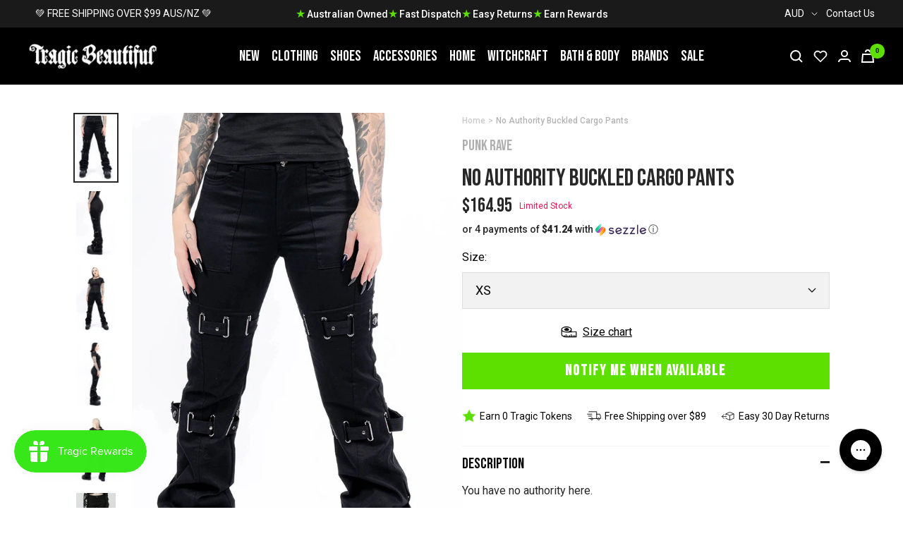

--- FILE ---
content_type: text/javascript; charset=utf-8
request_url: https://www.tragicbeautiful.com/products/no-authority-buckled-cargo-pants.js
body_size: 819
content:
{"id":7221389525053,"title":"No Authority Buckled Cargo Pants","handle":"no-authority-buckled-cargo-pants","description":"\u003cp\u003eYou have no authority here. \u003cbr\u003e\u003c\/p\u003e\n\u003cp\u003eMaterial: \u003cbr\u003e\u003c\/p\u003e\n\u003cul\u003e\n\u003cli\u003eQuality material\u003c\/li\u003e\n\u003cli\u003eStudded, boot-cut legs\u003c\/li\u003e\n\u003cli\u003eWoven buckle features on both legs\u003c\/li\u003e\n\u003cli\u003ePunk Rave’s high-quality construction\u003c\/li\u003e\n\u003c\/ul\u003e\n\u003cp\u003e\u003cspan data-mce-fragment=\"1\"\u003eThe model is wearing a size XS.\u003c\/span\u003e\u003c\/p\u003e\n\u003cul\u003e\u003c\/ul\u003e","published_at":"2024-02-29T20:47:14+10:00","created_at":"2024-02-20T13:11:23+10:00","vendor":"Punk Rave","type":"Clothing","tags":["allpantsjeans","blackpants","Clothing","clothingbottoms","darkacademia","display size","GOOGLE","Location:Loc 206","lookspunk","mallgoth","meta-related-collection-punk-rave","meta-size-chart-punk-rave-size-chart","movingsale","notpreorder","NOTVIP","nugoth","Pants","SHOPPINGFEED","tradgoth"],"price":16495,"price_min":16495,"price_max":16495,"available":false,"price_varies":false,"compare_at_price":null,"compare_at_price_min":0,"compare_at_price_max":0,"compare_at_price_varies":false,"variants":[{"id":42504547336253,"title":"XS","option1":"XS","option2":null,"option3":null,"sku":"WK-550XCF-BK-XS","requires_shipping":true,"taxable":true,"featured_image":null,"available":false,"name":"No Authority Buckled Cargo Pants - XS","public_title":"XS","options":["XS"],"price":16495,"weight":130,"compare_at_price":null,"inventory_management":"shopify","barcode":"","requires_selling_plan":false,"selling_plan_allocations":[]},{"id":41036692815933,"title":"S","option1":"S","option2":null,"option3":null,"sku":"WK-550XCF-BK-S","requires_shipping":true,"taxable":true,"featured_image":null,"available":false,"name":"No Authority Buckled Cargo Pants - S","public_title":"S","options":["S"],"price":16495,"weight":130,"compare_at_price":null,"inventory_management":"shopify","barcode":"","requires_selling_plan":false,"selling_plan_allocations":[]},{"id":41036692848701,"title":"M","option1":"M","option2":null,"option3":null,"sku":"WK-550XCF-BK-M","requires_shipping":true,"taxable":true,"featured_image":null,"available":false,"name":"No Authority Buckled Cargo Pants - M","public_title":"M","options":["M"],"price":16495,"weight":130,"compare_at_price":null,"inventory_management":"shopify","barcode":"","requires_selling_plan":false,"selling_plan_allocations":[]},{"id":41036670238781,"title":"L","option1":"L","option2":null,"option3":null,"sku":"WK-550XCF-BK-L","requires_shipping":true,"taxable":true,"featured_image":null,"available":false,"name":"No Authority Buckled Cargo Pants - L","public_title":"L","options":["L"],"price":16495,"weight":130,"compare_at_price":null,"inventory_management":"shopify","barcode":null,"requires_selling_plan":false,"selling_plan_allocations":[]},{"id":41036670271549,"title":"XL","option1":"XL","option2":null,"option3":null,"sku":"WK-550XCF-BK-XL","requires_shipping":true,"taxable":true,"featured_image":null,"available":false,"name":"No Authority Buckled Cargo Pants - XL","public_title":"XL","options":["XL"],"price":16495,"weight":130,"compare_at_price":null,"inventory_management":"shopify","barcode":null,"requires_selling_plan":false,"selling_plan_allocations":[]},{"id":41036670304317,"title":"2XL","option1":"2XL","option2":null,"option3":null,"sku":"WK-550XCF-BK-2XL","requires_shipping":true,"taxable":true,"featured_image":null,"available":false,"name":"No Authority Buckled Cargo Pants - 2XL","public_title":"2XL","options":["2XL"],"price":16495,"weight":130,"compare_at_price":null,"inventory_management":"shopify","barcode":null,"requires_selling_plan":false,"selling_plan_allocations":[]},{"id":41036670337085,"title":"3XL","option1":"3XL","option2":null,"option3":null,"sku":"WK-550XCF-BK-3XL","requires_shipping":true,"taxable":true,"featured_image":null,"available":false,"name":"No Authority Buckled Cargo Pants - 3XL","public_title":"3XL","options":["3XL"],"price":16495,"weight":130,"compare_at_price":null,"inventory_management":"shopify","barcode":null,"requires_selling_plan":false,"selling_plan_allocations":[]},{"id":41036670369853,"title":"4XL","option1":"4XL","option2":null,"option3":null,"sku":"WK-550XCF-BK-4XL","requires_shipping":true,"taxable":true,"featured_image":null,"available":false,"name":"No Authority Buckled Cargo Pants - 4XL","public_title":"4XL","options":["4XL"],"price":16495,"weight":130,"compare_at_price":null,"inventory_management":"shopify","barcode":null,"requires_selling_plan":false,"selling_plan_allocations":[]}],"images":["\/\/cdn.shopify.com\/s\/files\/1\/0009\/0023\/5325\/files\/No-Authority-Buckled-Cargo-Pants-Punk-Rave.webp?v=1709230259","\/\/cdn.shopify.com\/s\/files\/1\/0009\/0023\/5325\/files\/No-Authority-Buckled-Cargo-Pants-Punk-Rave-2.webp?v=1709230264","\/\/cdn.shopify.com\/s\/files\/1\/0009\/0023\/5325\/files\/No-Authority-Buckled-Cargo-Pants-Punk-Rave-3.webp?v=1709230269","\/\/cdn.shopify.com\/s\/files\/1\/0009\/0023\/5325\/files\/No-Authority-Buckled-Cargo-Pants-Punk-Rave-4.webp?v=1709230273","\/\/cdn.shopify.com\/s\/files\/1\/0009\/0023\/5325\/files\/No-Authority-Buckled-Cargo-Pants-Punk-Rave-5.webp?v=1709230277","\/\/cdn.shopify.com\/s\/files\/1\/0009\/0023\/5325\/files\/No-Authority-Buckled-Cargo-Pants-Punk-Rave-6.webp?v=1709230282"],"featured_image":"\/\/cdn.shopify.com\/s\/files\/1\/0009\/0023\/5325\/files\/No-Authority-Buckled-Cargo-Pants-Punk-Rave.webp?v=1709230259","options":[{"name":"Size","position":1,"values":["XS","S","M","L","XL","2XL","3XL","4XL"]}],"url":"\/products\/no-authority-buckled-cargo-pants","media":[{"alt":"No Authority Buckled Cargo Pants-Punk Rave-Tragic Beautiful","id":23938366668861,"position":1,"preview_image":{"aspect_ratio":0.619,"height":1050,"width":650,"src":"https:\/\/cdn.shopify.com\/s\/files\/1\/0009\/0023\/5325\/files\/No-Authority-Buckled-Cargo-Pants-Punk-Rave.webp?v=1709230259"},"aspect_ratio":0.619,"height":1050,"media_type":"image","src":"https:\/\/cdn.shopify.com\/s\/files\/1\/0009\/0023\/5325\/files\/No-Authority-Buckled-Cargo-Pants-Punk-Rave.webp?v=1709230259","width":650},{"alt":"No Authority Buckled Cargo Pants-Punk Rave-Tragic Beautiful","id":23938366931005,"position":2,"preview_image":{"aspect_ratio":0.619,"height":1050,"width":650,"src":"https:\/\/cdn.shopify.com\/s\/files\/1\/0009\/0023\/5325\/files\/No-Authority-Buckled-Cargo-Pants-Punk-Rave-2.webp?v=1709230264"},"aspect_ratio":0.619,"height":1050,"media_type":"image","src":"https:\/\/cdn.shopify.com\/s\/files\/1\/0009\/0023\/5325\/files\/No-Authority-Buckled-Cargo-Pants-Punk-Rave-2.webp?v=1709230264","width":650},{"alt":"No Authority Buckled Cargo Pants-Punk Rave-Tragic Beautiful","id":23938367651901,"position":3,"preview_image":{"aspect_ratio":0.619,"height":1050,"width":650,"src":"https:\/\/cdn.shopify.com\/s\/files\/1\/0009\/0023\/5325\/files\/No-Authority-Buckled-Cargo-Pants-Punk-Rave-3.webp?v=1709230269"},"aspect_ratio":0.619,"height":1050,"media_type":"image","src":"https:\/\/cdn.shopify.com\/s\/files\/1\/0009\/0023\/5325\/files\/No-Authority-Buckled-Cargo-Pants-Punk-Rave-3.webp?v=1709230269","width":650},{"alt":"No Authority Buckled Cargo Pants-Punk Rave-Tragic Beautiful","id":23938367881277,"position":4,"preview_image":{"aspect_ratio":0.619,"height":1050,"width":650,"src":"https:\/\/cdn.shopify.com\/s\/files\/1\/0009\/0023\/5325\/files\/No-Authority-Buckled-Cargo-Pants-Punk-Rave-4.webp?v=1709230273"},"aspect_ratio":0.619,"height":1050,"media_type":"image","src":"https:\/\/cdn.shopify.com\/s\/files\/1\/0009\/0023\/5325\/files\/No-Authority-Buckled-Cargo-Pants-Punk-Rave-4.webp?v=1709230273","width":650},{"alt":"No Authority Buckled Cargo Pants-Punk Rave-Tragic Beautiful","id":23938368045117,"position":5,"preview_image":{"aspect_ratio":0.619,"height":1050,"width":650,"src":"https:\/\/cdn.shopify.com\/s\/files\/1\/0009\/0023\/5325\/files\/No-Authority-Buckled-Cargo-Pants-Punk-Rave-5.webp?v=1709230277"},"aspect_ratio":0.619,"height":1050,"media_type":"image","src":"https:\/\/cdn.shopify.com\/s\/files\/1\/0009\/0023\/5325\/files\/No-Authority-Buckled-Cargo-Pants-Punk-Rave-5.webp?v=1709230277","width":650},{"alt":"No Authority Buckled Cargo Pants-Punk Rave-Tragic Beautiful","id":23938368536637,"position":6,"preview_image":{"aspect_ratio":0.619,"height":1050,"width":650,"src":"https:\/\/cdn.shopify.com\/s\/files\/1\/0009\/0023\/5325\/files\/No-Authority-Buckled-Cargo-Pants-Punk-Rave-6.webp?v=1709230282"},"aspect_ratio":0.619,"height":1050,"media_type":"image","src":"https:\/\/cdn.shopify.com\/s\/files\/1\/0009\/0023\/5325\/files\/No-Authority-Buckled-Cargo-Pants-Punk-Rave-6.webp?v=1709230282","width":650}],"requires_selling_plan":false,"selling_plan_groups":[]}

--- FILE ---
content_type: text/javascript; charset=utf-8
request_url: https://www.tragicbeautiful.com/products/no-authority-buckled-cargo-pants.js
body_size: 750
content:
{"id":7221389525053,"title":"No Authority Buckled Cargo Pants","handle":"no-authority-buckled-cargo-pants","description":"\u003cp\u003eYou have no authority here. \u003cbr\u003e\u003c\/p\u003e\n\u003cp\u003eMaterial: \u003cbr\u003e\u003c\/p\u003e\n\u003cul\u003e\n\u003cli\u003eQuality material\u003c\/li\u003e\n\u003cli\u003eStudded, boot-cut legs\u003c\/li\u003e\n\u003cli\u003eWoven buckle features on both legs\u003c\/li\u003e\n\u003cli\u003ePunk Rave’s high-quality construction\u003c\/li\u003e\n\u003c\/ul\u003e\n\u003cp\u003e\u003cspan data-mce-fragment=\"1\"\u003eThe model is wearing a size XS.\u003c\/span\u003e\u003c\/p\u003e\n\u003cul\u003e\u003c\/ul\u003e","published_at":"2024-02-29T20:47:14+10:00","created_at":"2024-02-20T13:11:23+10:00","vendor":"Punk Rave","type":"Clothing","tags":["allpantsjeans","blackpants","Clothing","clothingbottoms","darkacademia","display size","GOOGLE","Location:Loc 206","lookspunk","mallgoth","meta-related-collection-punk-rave","meta-size-chart-punk-rave-size-chart","movingsale","notpreorder","NOTVIP","nugoth","Pants","SHOPPINGFEED","tradgoth"],"price":16495,"price_min":16495,"price_max":16495,"available":false,"price_varies":false,"compare_at_price":null,"compare_at_price_min":0,"compare_at_price_max":0,"compare_at_price_varies":false,"variants":[{"id":42504547336253,"title":"XS","option1":"XS","option2":null,"option3":null,"sku":"WK-550XCF-BK-XS","requires_shipping":true,"taxable":true,"featured_image":null,"available":false,"name":"No Authority Buckled Cargo Pants - XS","public_title":"XS","options":["XS"],"price":16495,"weight":130,"compare_at_price":null,"inventory_management":"shopify","barcode":"","requires_selling_plan":false,"selling_plan_allocations":[]},{"id":41036692815933,"title":"S","option1":"S","option2":null,"option3":null,"sku":"WK-550XCF-BK-S","requires_shipping":true,"taxable":true,"featured_image":null,"available":false,"name":"No Authority Buckled Cargo Pants - S","public_title":"S","options":["S"],"price":16495,"weight":130,"compare_at_price":null,"inventory_management":"shopify","barcode":"","requires_selling_plan":false,"selling_plan_allocations":[]},{"id":41036692848701,"title":"M","option1":"M","option2":null,"option3":null,"sku":"WK-550XCF-BK-M","requires_shipping":true,"taxable":true,"featured_image":null,"available":false,"name":"No Authority Buckled Cargo Pants - M","public_title":"M","options":["M"],"price":16495,"weight":130,"compare_at_price":null,"inventory_management":"shopify","barcode":"","requires_selling_plan":false,"selling_plan_allocations":[]},{"id":41036670238781,"title":"L","option1":"L","option2":null,"option3":null,"sku":"WK-550XCF-BK-L","requires_shipping":true,"taxable":true,"featured_image":null,"available":false,"name":"No Authority Buckled Cargo Pants - L","public_title":"L","options":["L"],"price":16495,"weight":130,"compare_at_price":null,"inventory_management":"shopify","barcode":null,"requires_selling_plan":false,"selling_plan_allocations":[]},{"id":41036670271549,"title":"XL","option1":"XL","option2":null,"option3":null,"sku":"WK-550XCF-BK-XL","requires_shipping":true,"taxable":true,"featured_image":null,"available":false,"name":"No Authority Buckled Cargo Pants - XL","public_title":"XL","options":["XL"],"price":16495,"weight":130,"compare_at_price":null,"inventory_management":"shopify","barcode":null,"requires_selling_plan":false,"selling_plan_allocations":[]},{"id":41036670304317,"title":"2XL","option1":"2XL","option2":null,"option3":null,"sku":"WK-550XCF-BK-2XL","requires_shipping":true,"taxable":true,"featured_image":null,"available":false,"name":"No Authority Buckled Cargo Pants - 2XL","public_title":"2XL","options":["2XL"],"price":16495,"weight":130,"compare_at_price":null,"inventory_management":"shopify","barcode":null,"requires_selling_plan":false,"selling_plan_allocations":[]},{"id":41036670337085,"title":"3XL","option1":"3XL","option2":null,"option3":null,"sku":"WK-550XCF-BK-3XL","requires_shipping":true,"taxable":true,"featured_image":null,"available":false,"name":"No Authority Buckled Cargo Pants - 3XL","public_title":"3XL","options":["3XL"],"price":16495,"weight":130,"compare_at_price":null,"inventory_management":"shopify","barcode":null,"requires_selling_plan":false,"selling_plan_allocations":[]},{"id":41036670369853,"title":"4XL","option1":"4XL","option2":null,"option3":null,"sku":"WK-550XCF-BK-4XL","requires_shipping":true,"taxable":true,"featured_image":null,"available":false,"name":"No Authority Buckled Cargo Pants - 4XL","public_title":"4XL","options":["4XL"],"price":16495,"weight":130,"compare_at_price":null,"inventory_management":"shopify","barcode":null,"requires_selling_plan":false,"selling_plan_allocations":[]}],"images":["\/\/cdn.shopify.com\/s\/files\/1\/0009\/0023\/5325\/files\/No-Authority-Buckled-Cargo-Pants-Punk-Rave.webp?v=1709230259","\/\/cdn.shopify.com\/s\/files\/1\/0009\/0023\/5325\/files\/No-Authority-Buckled-Cargo-Pants-Punk-Rave-2.webp?v=1709230264","\/\/cdn.shopify.com\/s\/files\/1\/0009\/0023\/5325\/files\/No-Authority-Buckled-Cargo-Pants-Punk-Rave-3.webp?v=1709230269","\/\/cdn.shopify.com\/s\/files\/1\/0009\/0023\/5325\/files\/No-Authority-Buckled-Cargo-Pants-Punk-Rave-4.webp?v=1709230273","\/\/cdn.shopify.com\/s\/files\/1\/0009\/0023\/5325\/files\/No-Authority-Buckled-Cargo-Pants-Punk-Rave-5.webp?v=1709230277","\/\/cdn.shopify.com\/s\/files\/1\/0009\/0023\/5325\/files\/No-Authority-Buckled-Cargo-Pants-Punk-Rave-6.webp?v=1709230282"],"featured_image":"\/\/cdn.shopify.com\/s\/files\/1\/0009\/0023\/5325\/files\/No-Authority-Buckled-Cargo-Pants-Punk-Rave.webp?v=1709230259","options":[{"name":"Size","position":1,"values":["XS","S","M","L","XL","2XL","3XL","4XL"]}],"url":"\/products\/no-authority-buckled-cargo-pants","media":[{"alt":"No Authority Buckled Cargo Pants-Punk Rave-Tragic Beautiful","id":23938366668861,"position":1,"preview_image":{"aspect_ratio":0.619,"height":1050,"width":650,"src":"https:\/\/cdn.shopify.com\/s\/files\/1\/0009\/0023\/5325\/files\/No-Authority-Buckled-Cargo-Pants-Punk-Rave.webp?v=1709230259"},"aspect_ratio":0.619,"height":1050,"media_type":"image","src":"https:\/\/cdn.shopify.com\/s\/files\/1\/0009\/0023\/5325\/files\/No-Authority-Buckled-Cargo-Pants-Punk-Rave.webp?v=1709230259","width":650},{"alt":"No Authority Buckled Cargo Pants-Punk Rave-Tragic Beautiful","id":23938366931005,"position":2,"preview_image":{"aspect_ratio":0.619,"height":1050,"width":650,"src":"https:\/\/cdn.shopify.com\/s\/files\/1\/0009\/0023\/5325\/files\/No-Authority-Buckled-Cargo-Pants-Punk-Rave-2.webp?v=1709230264"},"aspect_ratio":0.619,"height":1050,"media_type":"image","src":"https:\/\/cdn.shopify.com\/s\/files\/1\/0009\/0023\/5325\/files\/No-Authority-Buckled-Cargo-Pants-Punk-Rave-2.webp?v=1709230264","width":650},{"alt":"No Authority Buckled Cargo Pants-Punk Rave-Tragic Beautiful","id":23938367651901,"position":3,"preview_image":{"aspect_ratio":0.619,"height":1050,"width":650,"src":"https:\/\/cdn.shopify.com\/s\/files\/1\/0009\/0023\/5325\/files\/No-Authority-Buckled-Cargo-Pants-Punk-Rave-3.webp?v=1709230269"},"aspect_ratio":0.619,"height":1050,"media_type":"image","src":"https:\/\/cdn.shopify.com\/s\/files\/1\/0009\/0023\/5325\/files\/No-Authority-Buckled-Cargo-Pants-Punk-Rave-3.webp?v=1709230269","width":650},{"alt":"No Authority Buckled Cargo Pants-Punk Rave-Tragic Beautiful","id":23938367881277,"position":4,"preview_image":{"aspect_ratio":0.619,"height":1050,"width":650,"src":"https:\/\/cdn.shopify.com\/s\/files\/1\/0009\/0023\/5325\/files\/No-Authority-Buckled-Cargo-Pants-Punk-Rave-4.webp?v=1709230273"},"aspect_ratio":0.619,"height":1050,"media_type":"image","src":"https:\/\/cdn.shopify.com\/s\/files\/1\/0009\/0023\/5325\/files\/No-Authority-Buckled-Cargo-Pants-Punk-Rave-4.webp?v=1709230273","width":650},{"alt":"No Authority Buckled Cargo Pants-Punk Rave-Tragic Beautiful","id":23938368045117,"position":5,"preview_image":{"aspect_ratio":0.619,"height":1050,"width":650,"src":"https:\/\/cdn.shopify.com\/s\/files\/1\/0009\/0023\/5325\/files\/No-Authority-Buckled-Cargo-Pants-Punk-Rave-5.webp?v=1709230277"},"aspect_ratio":0.619,"height":1050,"media_type":"image","src":"https:\/\/cdn.shopify.com\/s\/files\/1\/0009\/0023\/5325\/files\/No-Authority-Buckled-Cargo-Pants-Punk-Rave-5.webp?v=1709230277","width":650},{"alt":"No Authority Buckled Cargo Pants-Punk Rave-Tragic Beautiful","id":23938368536637,"position":6,"preview_image":{"aspect_ratio":0.619,"height":1050,"width":650,"src":"https:\/\/cdn.shopify.com\/s\/files\/1\/0009\/0023\/5325\/files\/No-Authority-Buckled-Cargo-Pants-Punk-Rave-6.webp?v=1709230282"},"aspect_ratio":0.619,"height":1050,"media_type":"image","src":"https:\/\/cdn.shopify.com\/s\/files\/1\/0009\/0023\/5325\/files\/No-Authority-Buckled-Cargo-Pants-Punk-Rave-6.webp?v=1709230282","width":650}],"requires_selling_plan":false,"selling_plan_groups":[]}

--- FILE ---
content_type: text/javascript; charset=utf-8
request_url: https://www.tragicbeautiful.com/products/no-authority-buckled-cargo-pants.js
body_size: 913
content:
{"id":7221389525053,"title":"No Authority Buckled Cargo Pants","handle":"no-authority-buckled-cargo-pants","description":"\u003cp\u003eYou have no authority here. \u003cbr\u003e\u003c\/p\u003e\n\u003cp\u003eMaterial: \u003cbr\u003e\u003c\/p\u003e\n\u003cul\u003e\n\u003cli\u003eQuality material\u003c\/li\u003e\n\u003cli\u003eStudded, boot-cut legs\u003c\/li\u003e\n\u003cli\u003eWoven buckle features on both legs\u003c\/li\u003e\n\u003cli\u003ePunk Rave’s high-quality construction\u003c\/li\u003e\n\u003c\/ul\u003e\n\u003cp\u003e\u003cspan data-mce-fragment=\"1\"\u003eThe model is wearing a size XS.\u003c\/span\u003e\u003c\/p\u003e\n\u003cul\u003e\u003c\/ul\u003e","published_at":"2024-02-29T20:47:14+10:00","created_at":"2024-02-20T13:11:23+10:00","vendor":"Punk Rave","type":"Clothing","tags":["allpantsjeans","blackpants","Clothing","clothingbottoms","darkacademia","display size","GOOGLE","Location:Loc 206","lookspunk","mallgoth","meta-related-collection-punk-rave","meta-size-chart-punk-rave-size-chart","movingsale","notpreorder","NOTVIP","nugoth","Pants","SHOPPINGFEED","tradgoth"],"price":16495,"price_min":16495,"price_max":16495,"available":false,"price_varies":false,"compare_at_price":null,"compare_at_price_min":0,"compare_at_price_max":0,"compare_at_price_varies":false,"variants":[{"id":42504547336253,"title":"XS","option1":"XS","option2":null,"option3":null,"sku":"WK-550XCF-BK-XS","requires_shipping":true,"taxable":true,"featured_image":null,"available":false,"name":"No Authority Buckled Cargo Pants - XS","public_title":"XS","options":["XS"],"price":16495,"weight":130,"compare_at_price":null,"inventory_management":"shopify","barcode":"","requires_selling_plan":false,"selling_plan_allocations":[]},{"id":41036692815933,"title":"S","option1":"S","option2":null,"option3":null,"sku":"WK-550XCF-BK-S","requires_shipping":true,"taxable":true,"featured_image":null,"available":false,"name":"No Authority Buckled Cargo Pants - S","public_title":"S","options":["S"],"price":16495,"weight":130,"compare_at_price":null,"inventory_management":"shopify","barcode":"","requires_selling_plan":false,"selling_plan_allocations":[]},{"id":41036692848701,"title":"M","option1":"M","option2":null,"option3":null,"sku":"WK-550XCF-BK-M","requires_shipping":true,"taxable":true,"featured_image":null,"available":false,"name":"No Authority Buckled Cargo Pants - M","public_title":"M","options":["M"],"price":16495,"weight":130,"compare_at_price":null,"inventory_management":"shopify","barcode":"","requires_selling_plan":false,"selling_plan_allocations":[]},{"id":41036670238781,"title":"L","option1":"L","option2":null,"option3":null,"sku":"WK-550XCF-BK-L","requires_shipping":true,"taxable":true,"featured_image":null,"available":false,"name":"No Authority Buckled Cargo Pants - L","public_title":"L","options":["L"],"price":16495,"weight":130,"compare_at_price":null,"inventory_management":"shopify","barcode":null,"requires_selling_plan":false,"selling_plan_allocations":[]},{"id":41036670271549,"title":"XL","option1":"XL","option2":null,"option3":null,"sku":"WK-550XCF-BK-XL","requires_shipping":true,"taxable":true,"featured_image":null,"available":false,"name":"No Authority Buckled Cargo Pants - XL","public_title":"XL","options":["XL"],"price":16495,"weight":130,"compare_at_price":null,"inventory_management":"shopify","barcode":null,"requires_selling_plan":false,"selling_plan_allocations":[]},{"id":41036670304317,"title":"2XL","option1":"2XL","option2":null,"option3":null,"sku":"WK-550XCF-BK-2XL","requires_shipping":true,"taxable":true,"featured_image":null,"available":false,"name":"No Authority Buckled Cargo Pants - 2XL","public_title":"2XL","options":["2XL"],"price":16495,"weight":130,"compare_at_price":null,"inventory_management":"shopify","barcode":null,"requires_selling_plan":false,"selling_plan_allocations":[]},{"id":41036670337085,"title":"3XL","option1":"3XL","option2":null,"option3":null,"sku":"WK-550XCF-BK-3XL","requires_shipping":true,"taxable":true,"featured_image":null,"available":false,"name":"No Authority Buckled Cargo Pants - 3XL","public_title":"3XL","options":["3XL"],"price":16495,"weight":130,"compare_at_price":null,"inventory_management":"shopify","barcode":null,"requires_selling_plan":false,"selling_plan_allocations":[]},{"id":41036670369853,"title":"4XL","option1":"4XL","option2":null,"option3":null,"sku":"WK-550XCF-BK-4XL","requires_shipping":true,"taxable":true,"featured_image":null,"available":false,"name":"No Authority Buckled Cargo Pants - 4XL","public_title":"4XL","options":["4XL"],"price":16495,"weight":130,"compare_at_price":null,"inventory_management":"shopify","barcode":null,"requires_selling_plan":false,"selling_plan_allocations":[]}],"images":["\/\/cdn.shopify.com\/s\/files\/1\/0009\/0023\/5325\/files\/No-Authority-Buckled-Cargo-Pants-Punk-Rave.webp?v=1709230259","\/\/cdn.shopify.com\/s\/files\/1\/0009\/0023\/5325\/files\/No-Authority-Buckled-Cargo-Pants-Punk-Rave-2.webp?v=1709230264","\/\/cdn.shopify.com\/s\/files\/1\/0009\/0023\/5325\/files\/No-Authority-Buckled-Cargo-Pants-Punk-Rave-3.webp?v=1709230269","\/\/cdn.shopify.com\/s\/files\/1\/0009\/0023\/5325\/files\/No-Authority-Buckled-Cargo-Pants-Punk-Rave-4.webp?v=1709230273","\/\/cdn.shopify.com\/s\/files\/1\/0009\/0023\/5325\/files\/No-Authority-Buckled-Cargo-Pants-Punk-Rave-5.webp?v=1709230277","\/\/cdn.shopify.com\/s\/files\/1\/0009\/0023\/5325\/files\/No-Authority-Buckled-Cargo-Pants-Punk-Rave-6.webp?v=1709230282"],"featured_image":"\/\/cdn.shopify.com\/s\/files\/1\/0009\/0023\/5325\/files\/No-Authority-Buckled-Cargo-Pants-Punk-Rave.webp?v=1709230259","options":[{"name":"Size","position":1,"values":["XS","S","M","L","XL","2XL","3XL","4XL"]}],"url":"\/products\/no-authority-buckled-cargo-pants","media":[{"alt":"No Authority Buckled Cargo Pants-Punk Rave-Tragic Beautiful","id":23938366668861,"position":1,"preview_image":{"aspect_ratio":0.619,"height":1050,"width":650,"src":"https:\/\/cdn.shopify.com\/s\/files\/1\/0009\/0023\/5325\/files\/No-Authority-Buckled-Cargo-Pants-Punk-Rave.webp?v=1709230259"},"aspect_ratio":0.619,"height":1050,"media_type":"image","src":"https:\/\/cdn.shopify.com\/s\/files\/1\/0009\/0023\/5325\/files\/No-Authority-Buckled-Cargo-Pants-Punk-Rave.webp?v=1709230259","width":650},{"alt":"No Authority Buckled Cargo Pants-Punk Rave-Tragic Beautiful","id":23938366931005,"position":2,"preview_image":{"aspect_ratio":0.619,"height":1050,"width":650,"src":"https:\/\/cdn.shopify.com\/s\/files\/1\/0009\/0023\/5325\/files\/No-Authority-Buckled-Cargo-Pants-Punk-Rave-2.webp?v=1709230264"},"aspect_ratio":0.619,"height":1050,"media_type":"image","src":"https:\/\/cdn.shopify.com\/s\/files\/1\/0009\/0023\/5325\/files\/No-Authority-Buckled-Cargo-Pants-Punk-Rave-2.webp?v=1709230264","width":650},{"alt":"No Authority Buckled Cargo Pants-Punk Rave-Tragic Beautiful","id":23938367651901,"position":3,"preview_image":{"aspect_ratio":0.619,"height":1050,"width":650,"src":"https:\/\/cdn.shopify.com\/s\/files\/1\/0009\/0023\/5325\/files\/No-Authority-Buckled-Cargo-Pants-Punk-Rave-3.webp?v=1709230269"},"aspect_ratio":0.619,"height":1050,"media_type":"image","src":"https:\/\/cdn.shopify.com\/s\/files\/1\/0009\/0023\/5325\/files\/No-Authority-Buckled-Cargo-Pants-Punk-Rave-3.webp?v=1709230269","width":650},{"alt":"No Authority Buckled Cargo Pants-Punk Rave-Tragic Beautiful","id":23938367881277,"position":4,"preview_image":{"aspect_ratio":0.619,"height":1050,"width":650,"src":"https:\/\/cdn.shopify.com\/s\/files\/1\/0009\/0023\/5325\/files\/No-Authority-Buckled-Cargo-Pants-Punk-Rave-4.webp?v=1709230273"},"aspect_ratio":0.619,"height":1050,"media_type":"image","src":"https:\/\/cdn.shopify.com\/s\/files\/1\/0009\/0023\/5325\/files\/No-Authority-Buckled-Cargo-Pants-Punk-Rave-4.webp?v=1709230273","width":650},{"alt":"No Authority Buckled Cargo Pants-Punk Rave-Tragic Beautiful","id":23938368045117,"position":5,"preview_image":{"aspect_ratio":0.619,"height":1050,"width":650,"src":"https:\/\/cdn.shopify.com\/s\/files\/1\/0009\/0023\/5325\/files\/No-Authority-Buckled-Cargo-Pants-Punk-Rave-5.webp?v=1709230277"},"aspect_ratio":0.619,"height":1050,"media_type":"image","src":"https:\/\/cdn.shopify.com\/s\/files\/1\/0009\/0023\/5325\/files\/No-Authority-Buckled-Cargo-Pants-Punk-Rave-5.webp?v=1709230277","width":650},{"alt":"No Authority Buckled Cargo Pants-Punk Rave-Tragic Beautiful","id":23938368536637,"position":6,"preview_image":{"aspect_ratio":0.619,"height":1050,"width":650,"src":"https:\/\/cdn.shopify.com\/s\/files\/1\/0009\/0023\/5325\/files\/No-Authority-Buckled-Cargo-Pants-Punk-Rave-6.webp?v=1709230282"},"aspect_ratio":0.619,"height":1050,"media_type":"image","src":"https:\/\/cdn.shopify.com\/s\/files\/1\/0009\/0023\/5325\/files\/No-Authority-Buckled-Cargo-Pants-Punk-Rave-6.webp?v=1709230282","width":650}],"requires_selling_plan":false,"selling_plan_groups":[]}